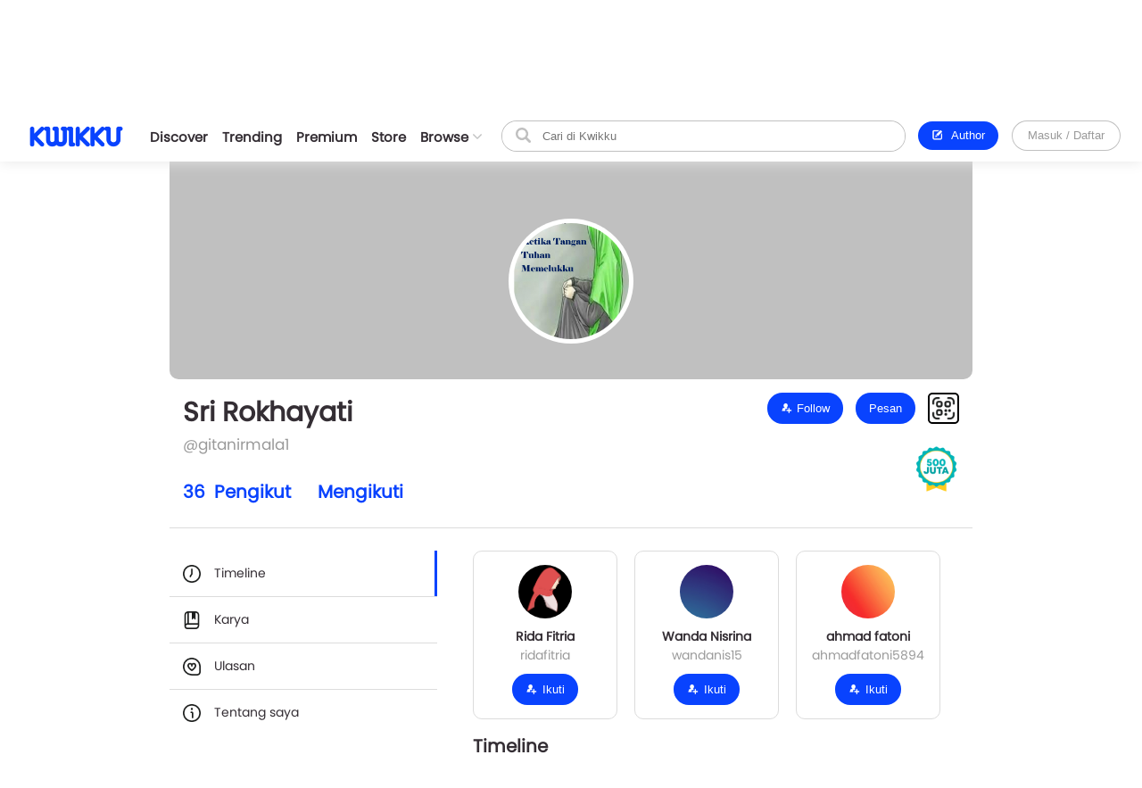

--- FILE ---
content_type: text/html; charset=UTF-8
request_url: https://www.kwikku.com/core/core_actions_get/timeline.php
body_size: 274
content:
{"error":false,"new_id":77045,"old_id":77045,"data":[{"id":77045,"timeline":{"type":"work","options":false,"from":"Sri Rokhayati membuat karya baru"},"content":{"id":3426,"type":{"code":"novel","txt":"Novel"},"slug":"10-tahun","_user":{"id":111703,"username":"gitanirmala1","realname":"Sri Rokhayati","photo":"https:\/\/kwikku.us\/uploads\/public\/images\/profile\/photo\/thumb\/111703.jpeg","cover":"https:\/\/kwikku.us\/uploads\/public\/images\/profile\/cover\/","verify":0},"_genre":{"id":9,"title":"Drama"},"cover":"https:\/\/kwikku.us\/uploads\/public\/images\/novel\/cover\/thumb\/231488312205-20200721063024.jpg","title":"10 Tahun","url":"\/novel\/read\/10-tahun"},"date_order":20210406231427}]}